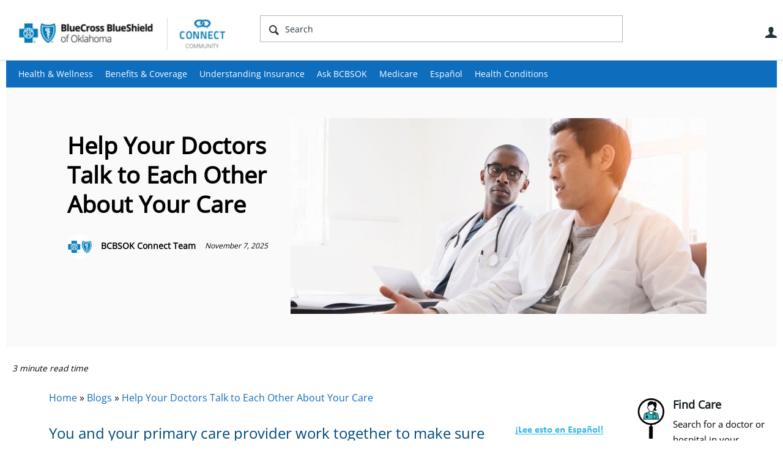

--- FILE ---
content_type: text/html; charset=utf-8
request_url: https://connect.bcbsok.com/health-and-wellness/b/weblog/posts/bh-doctors-talking
body_size: 19865
content:
<!DOCTYPE html>
<html lang="en" class="direction-ltr" style="direction:ltr;" prefix="og: https://ogp.me/ns# article: https://ogp.me/ns/article#"><head><link rel="stylesheet" href="https://connect.bcbsok.com/cfs-filesystemfile/__key/system/h-0000000003feb43a-https-connectbcbsokcom-443-css/platform.less?_=638605676324445454" type="text/css" media="screen" /><script type ="text/javascript" src="https://connect.bcbsok.com/cfs-filesystemfile/__key/system/js/jquery.min.js?_=638605633308129175"></script><script type ="text/javascript" src="https://connect.bcbsok.com/cfs-filesystemfile/__key/system/js/telligent.glow.min.js?_=638605633308569152"></script><script type="text/javascript" src="https://connect.bcbsok.com/cfs-filesystemfile/__key/system/js/telligent.evolution.min.js?_=638605633308449149"></script><script type="text/javascript">
// <![CDATA[
try { jQuery.telligent.evolution.site.configure({baseUrl:'https://connect.bcbsok.com/',cookieSameSiteSetting:'Lax',loginReturnUrl:'/health-and-wellness/b/weblog/posts/bh-doctors-talking',isLogout:false,enableGlobalForm:false,scheduledFileStatusUrl:'https://connect.bcbsok.com/callback.ashx?__type=Telligent.Evolution.Platform.Scripting.Plugins.ScheduledFileSupportPlugin%2C%20Telligent.Evolution.Platform',badgeablePanelCountUrl:'https://connect.bcbsok.com/callback.ashx?__type=Telligent.Evolution.CoreServices.Administration.Plugins.BadgeablePanelsServicePlugin%2C%20Telligent.Evolution.Platform',contentPeekUrl:'https://connect.bcbsok.com/callback.ashx?__type=Telligent.Evolution.CoreServices.Peek.Implementations.ContentPeekSupportPlugin%2C%20Telligent.Evolution.Platform',contextQueryString:'_pcurl=~%2Fhealth-and-wellness%2Fb%2Fweblog%2Fposts%2Fbh-doctors-talking',editorConfigVersionKey:'AAAAAAQaEbo%3D-AAAAAAP9zJs%3D-637769228520000000-AAAAAAQEB6A%3D',maxMediaWidth:0,mediaMaxHeight:0,defaultMediaWidth:320,defaultMediaHeight:240,directUploadContext:'557b2715-ef2e-4396-8ed8-887358dd1bdd',directUploadUrl:'https://connect.bcbsok.com/api.ashx/v2/cfs/temporary.json?UploadContextId=557b2715-ef2e-4396-8ed8-887358dd1bdd',alphaBlendUrl:'https://connect.bcbsok.com/cfs-filesystemfile/__key/system/images/alpha_5F00_blend.png?_=638605633294279185',blankUrl:'https://connect.bcbsok.com/cfs-filesystemfile/__key/system/images/blank.gif?_=638605633297149267',collapsedUrl:'https://connect.bcbsok.com/cfs-filesystemfile/__key/system/images/collapsed.gif?_=638605633298839182',hueBlendUrl:'https://connect.bcbsok.com/cfs-filesystemfile/__key/system/images/hue_5F00_blend.png?_=638605633301909184',blendUrl:'https://connect.bcbsok.com/cfs-filesystemfile/__key/system/images/blend.png?_=638605633297209199',ddlButtonUrl:'https://connect.bcbsok.com/cfs-filesystemfile/__key/system/images/ddl_5F00_button.gif?_=638605633299449297',expandedUrl:'https://connect.bcbsok.com/cfs-filesystemfile/__key/system/images/expanded.gif?_=638605633301069176',transparentUrl:'https://connect.bcbsok.com/cfs-filesystemfile/__key/system/images/transparent.png?_=638605633307219176',datePattern:{
	pattern: '<January,February,March,April,May,June,July,August,September,October,November,December> <1-31>, <0001-9999>',
    yearIndex: 2,
    monthIndex: 0,
    dayIndex: 1,
    hourIndex: -1,
    minuteIndex: -1,
    amPmIndex: -1,
    parseDateOnLoad: true
},timePattern:{
	pattern: '<1-12>:<00-59> <AM,PM>',
    yearIndex: -1,
    monthIndex: -1,
    dayIndex: -1,
    hourIndex: 0,
    minuteIndex: 1,
    amPmIndex: 2,
    parseDateOnLoad: true
},dateTimePattern:{
	pattern: '<January,February,March,April,May,June,July,August,September,October,November,December> <1-31>, <0001-9999> <1-12>:<00-59> <AM,PM>',
    yearIndex: 2,
    monthIndex: 0,
    dayIndex: 1,
    hourIndex: 3,
    minuteIndex: 4,
    amPmIndex: 5,
    parseDateOnLoad: true
},monthNames:['Jan','Feb','Mar','Apr','May','Jun','Jul','Aug','Sep','Oct','Nov','Dec'],dayNames:['Sun','Mon','Tue','Wed','Thu','Fri','Sat'],authorizationCookieName:'.te.csrf',accessingUserId:2101,accessingUserIsSystemAccount:true,accessingUserTemporary:false,accessingUserIsAuthenticated:false,restUiContext:"p\u0026post\u0026a3b17ab0af5f11dda3501fcf55d89593\u00262b3695e3dfd748f19973a404e5ce7399\u00260",versionKey:'638478339320000000',directionality:'ltr',editorLanguage:'en-US',autoLinkPattern:/((?:http|ftp|https):\/\/)([\w\-]{1,63}(?:\.[\w\-]{1,63}){0,127}(?:\([\w\-\.,@?!^=%&:/~\+#]{0,2046}\)|[\w\-\.,@?!^=%&:/~\+#]{0,2047}[\w\-@?^=%&:/~\+#]){0,2048})/i,defaultErrorMessage:'An error occurred.  Please try again or contact your administrator.',quoteText:'Quote',dateMinuteInFutureFormat:'in a few seconds',dateMinutesInFutureFormat:'in {0} minutes',dateHourInFutureFormat:'in over an hour',dateHoursInFutureFormat:'in {0} hours',dateDayInFutureFormat:'in {0} day',dateDaysInFutureFormat:'in {0} days',dateMonthInFutureFormat:'in {0} month',dateMonthsInFutureFormat:'in {0} months',dateYearInFutureFormat:'in over {0} year',dateYearsInFutureFormat:'in over {0} years',dateNowAgoFormat:'now',dateMinuteAgoFormat:'a few seconds ago',dateMinutesAgoFormat:'{0} minutes ago',dateHourAgoFormat:'{0} hour ago',dateHoursAgoFormat:'{0} hours ago',dateDayAgoFormat:'{0} day ago',dateDaysAgoFormat:'{0} days ago',dateMonthAgoFormat:'{0} month ago',dateMonthsAgoFormat:'{0} months ago',dateYearAgoFormat:'over {0} year ago',dateYearsAgoFormat:'over {0} years ago',previewZoomIn:'Zoom in',previewZoomOut:'Zoom out',previewClose:'Close',collapseExpandedItem:'Collapse',beforeUnloadMessageTip:'Progress will cancel if you leave.',pendingTip:'Progress will begin soon…',beforeUnloadMessageLabel:'Please wait…',clearText:'Clear',okText:'OK'});
jQuery.extend($.fn.evolutionUserFileTextBox.defaults,{removeText:'Remove',selectText:'Select/Upload...',noFileText:'No File Selected'});
jQuery.telligent.evolution.validation.registerExtensions({password:'Password contains invalid chars ...',passwordRegex:'^.*$',email:'Your email address is invalid.',emailRegex:'^[!$\u0026*\\-=^`|~#%\u0027\\.\"+/?_{}\\\\a-zA-Z0-9 ]+@[\\-\\.a-zA-Z0-9]+(?:\\.[a-zA-Z0-9]+)+$',username:'Your sign in name does not meet the requirements for this site.',usernameRegex:'^[a-zA-Z0-9_\\- @\\.\\\\]+$',emails:'One or more emails is invalid',url:'URL not in correct format',urlRegex:'^(?:(?:http|https|mailto|ftp|mms):|/|#|~/|data:image/(?:png|gif|jpe?g);base64,)',required:'This field is required.',date:'Please enter a valid date.',dateISO:'Please enter a valid date (ISO).',number:'Please enter a valid number.',digits:'Please enter only digits.',equalTo:'Please enter the same value again.',pattern:'Please enter valid value.',emailexists:'This email address is already in use.',groupnameexists:'This name is already in use.',mailinglistnameexists:'This name is already in use.',usernameexists:'This name is already in use.',wikipageexists:'This name is already in use.',maxlength:'Please enter no more than {0} characters.',minlength:'Please enter at least {0} characters.',rangelength:'Please enter a value between {0} and {1} characters long.',range:'Please enter a value between {0} and {1}.',max:'Please enter a value less than or equal to {0}.',min:'Please enter a value greater than or equal to {0}.',step:'Please enter a value that is a multiple of {0}.'});
jQuery.extend(jQuery.fn.evolutionLike.defaults,{likeText:'Like',unlikeText:'Unlike',modalTitleText:'People who like this',modalShowMoreText:'Show More',whoLikesOtherText:'\u003ca href=\"{user_profile_url}\" class=\"internal-link view-user-profile\"\u003e{user_display_name}\u003c/a\u003e likes this',whoLikesOtherTwoText:'\u003ca href=\"{user_profile_url}\" class=\"internal-link view-user-profile\"\u003e{user_display_name}\u003c/a\u003e and \u003cspan class=\"who-likes\"\u003e1 other\u003c/span\u003e like this',whoLikesOtherMultipleText:'\u003ca href=\"{user_profile_url}\" class=\"internal-link view-user-profile\"\u003e{user_display_name}\u003c/a\u003e and \u003cspan class=\"who-likes\"\u003e{count} others\u003c/span\u003e like this',whoLikesAccessingText:'You like this',whoLikesAccessingTwoText:'You and \u003cspan class=\"who-likes\"\u003e1 other\u003c/span\u003e like this',whoLikesAccessingMultipleText:'You and \u003cspan class=\"who-likes\"\u003e{count} others\u003c/span\u003e like this'});
jQuery.extend(jQuery.fn.evolutionInlineTagEditor.defaults,{editButtonText:'Edit tags',selectTagsText:'Select tags',saveTagsText:'Save',cancelText:'Cancel'});
jQuery.extend(jQuery.fn.evolutionStarRating.defaults,{titles:['Terrible','Poor','Fair','Average','Good','Excellent'],ratingMessageFormat:'Average rating: {rating} out of {max_rating} with {count} ratings.'});
jQuery.extend(jQuery.fn.evolutionModerate.defaults,{moderateLinkText:'moderate',reportLinkText:'Report as abusive',reportedLinkText:'Reported as abusive',reportedNotificationMessageText:'{NAME}\u0027s post has been reported. \u003cstrong\u003eThank you for your feedback.\u003c/strong\u003e'});
jQuery.extend(jQuery.fn.evolutionBookmark.defaults,{deleteBookmarkText:'Unbookmark {content_type_name}',addBookmarkText:'Bookmark this {content_type_name}',processingText:'...'});
jQuery.extend($.fn.evolutionCodeEditor.defaults,{editorUrl:'/cfs-file/__key/system/ace/ace.js'});
jQuery.extend(jQuery.telligent.evolution.ui.components.forumvotes.defaults,{modalTitleTextThread:'People who had this question',modalTitleTextReply:'People helped by this answer',noVotesText:'No Votes',modalShowMoreText:'More'});
jQuery.extend(jQuery.telligent.evolution.ui.components.forumqualityvotes.defaults,{modalTitleText:'People who voted on this thread',tipTextThread:'View Voters',noVotesText:'No Votes',upVoteText:'Vote Up',downVoteText:'Vote Down',logintext:'Login to vote on this thread',modalShowMoreText:'More'});
jQuery.extend(jQuery.fn.evolutionFeature.defaults,{editFeatureText:'Edit Feature',addFeatureText:'Feature ',processingText:'...'});
jQuery.extend(jQuery.fn.evolutionPager.defaults,{previousLabel:'Go to previous page',nextLabel:'Go to next page',firstLabel:'Go to first page',lastLabel:'Go to last page',individualPageLabel:'Go to page {0}'});
jQuery.telligent.evolution.systemNotifications.configure({explicitPanelUrl:'#_cptype=panel\u0026_cpcontexttype=Explicit\u0026_cppanelid=994a7020-02f3-4fc2-ba7d-be3f0febf9f9\u0026viewnotification=1',notificationText:'System Notification',reviewText:'Click to review and resolve.',andMoreText:' (plus {0} more)'});
} catch(e) { };
// ]]>
</script><meta property="og:image" content="~/cfs-file/__key/pluginfiles/BCBS-OpenGraph-OpenGraphPlugin-defaultImage/connect_5F00_logo.png" /><script type="text/javascript">jQuery(function($) {
	$.telligent.evolution.messaging.subscribe('userActionFollowToggle', function(data) {
		var e = $(data.target);
		var userId = e.data('userid'), accessingUserId = e.data('accessinguserid'), v = e.data('follow');
		e.html('...');
		if (v) {
			$.telligent.evolution.post({
				url: $.telligent.evolution.site.getBaseUrl() + 'api.ashx/v2/users/{FollowerId}/following.json',
				data: { FollowerId: accessingUserId, FollowingId: userId },
				dataType: 'json',
				success: function(response) { e.html('Unfollow').data('follow', false); },
				error: function(response) {  e.html('Follow').data('follow', true); }
			});
		} else {
			$.telligent.evolution.del({
				url: $.telligent.evolution.site.getBaseUrl() + 'api.ashx/v2/users/{FollowerId}/following/{FollowingId}.json',
				data: { FollowerId: accessingUserId, FollowingId: userId },
				dataType: 'json',
				success: function(response) { e.html('Follow').data('follow', true); },
				error: function(response) {  e.html('Unfollow').data('follow', false); }
			});
		}
	});
});</script><script type="text/javascript">jQuery(function($) {
	$.telligent.evolution.messaging.subscribe('userActionFriendshipToggle', function(data) {
		var e = $(data.target);
		var userId = e.data('userid'), accessingUserId = e.data('accessinguserid'), v = parseInt(e.data('friendship'));
		var t = e.html();
		e.html('...');
		if (v == 0) {
				e.html(t);
				$.glowModal('/user/requestfriend?UserId=' + userId + '', {width:670,height:390});
		} else if (v == 3) {
				$.telligent.evolution.post({
					url: $.telligent.evolution.site.getBaseUrl() + 'api.ashx/v2/users/{RequestorId}/friends.json',
					data: { RequestorId: accessingUserId, RequesteeId: userId, RequestMessage: ' '},
					dataType: 'json',
					success: function(response) { window.location = window.location; },
					error: function(response) {  e.html(t); }
				});
		} else if (v == 1 || v == 2 || v == 4) {
			if (v == 4 || (v == 1 && window.confirm('Are you sure you want to cancel this friendship request?')) || (v == 2 && window.confirm('Are you sure you want to unfriend this person?'))) {
				$.telligent.evolution.del({
					url: $.telligent.evolution.site.getBaseUrl() + 'api.ashx/v2/users/{RequestorId}/friends/{RequesteeId}.json',
					data: { RequestorId: accessingUserId, RequesteeId: userId },
					dataType: 'json',
					success: function(response) { window.location = window.location; },
					error: function(response) {  e.html(t); }
				});
			} else { e.html(t); }
		}
	});
});</script><script type="text/javascript">
(function($){
$.extend($.fn.evolutionUpDownVoting.defaults,{voteDownMessage:'Vote against this idea',voteUpMessage:'Vote for this idea',loginMessage:'Sign in to vote on ideas',noPermissionMessage:'You do not have permission to vote for this idea',notGroupMemberMessage:'Join this group to vote on this idea',deleteMessage:'Remove your vote for this idea',readOnlyMessage: 'Voting on this idea has been disabled',switchToDownVoteMessage: 'Vote against this idea instead of for it',switchToUpVoteMessage: 'Vote for this idea instead of against it',voteDownAgainMessage:'Vote against this idea again',voteUpAgainMessage:'Vote for this idea again',removeDownVoteMesage:'Remove a vote against this idea',removeUpVoteMessage:'Remove a vote for this idea',viewVotesMessage:'View votes' });}(jQuery));
</script>
<script type="text/javascript">(function($){ $.telligent.evolution.media.defaults.endpoint = 'https://connect.bcbsok.com/callback.ashx?__type=Telligent.Evolution.Api.Plugins.Endpoints.FileViewerEndpoint%2C%20Telligent.Evolution.Platform'; }(jQuery));</script><script type="text/javascript">(function($){ $.telligent.evolution.preview.defaults.endpoint = 'https://connect.bcbsok.com/callback.ashx?__type=Telligent.Evolution.Api.Plugins.Endpoints.WebPreviewEndpoint%2C%20Telligent.Evolution.Platform'; }(jQuery));</script><script type="text/javascript">(function($){ $.fn.evolutionComposer.plugins.mentions.defaults.mentionablesEndpoint = 'https://connect.bcbsok.com/callback.ashx?__type=Telligent.Evolution.Api.Plugins.Endpoints.MentionablesEndpoint%2C%20Telligent.Evolution.Platform'; }(jQuery));</script><script type="text/javascript">(function($){ $.telligent.evolution.language.defaults.dateEndpoint = 'https://connect.bcbsok.com/callback.ashx?__type=Telligent.Evolution.Api.Plugins.Endpoints.DateFormattingEndpoint%2C%20Telligent.Evolution.Platform'; }(jQuery));</script><script type="text/javascript">(function($){ $.fn.evolutionUserFileTextBox.defaults.endpoint = 'https://connect.bcbsok.com/callback.ashx?__type=Telligent.Evolution.Api.Plugins.Endpoints.UserFileTextBoxEndpoint%2C%20Telligent.Evolution.Platform'; }(jQuery));</script><script type="text/javascript">
if (window === window.top) {
	jQuery(function(j){
		var redirected = false;
		var ensureLoggedIn = function(){
			if (!redirected) {
				var hashData = jQuery.telligent.evolution.url.hashData();
				if (hashData._cptype){
					redirected = true;
					window.location = jQuery.telligent.evolution.url.modify({
						url:'/login?ReturnUrl=%2Fhealth-and-wellness%2Fb%2Fweblog%2Fposts%2Fbh-doctors-talking',
						query: {
							ReturnUrl:window.location+''
						},
						hash: ''
					});
				}
			}
		};
		jQuery(window).on('hashchange', function(){
			ensureLoggedIn();
		});
		ensureLoggedIn()
	});
}
</script><title>Help Your Doctors Talk to Each Other About Your Care - Connect Community - BCBSOK</title>
<meta key="og:site_name" content="Connect Community - BCBSOK" />
<meta name="GENERATOR" content="Telligent Community 12" />
<meta name="keywords" content="coordinating mental health care, primary care provider, pcp, doctors share care, working with more than one doctor, coordinate behavioral health care, coordinate health care details" />
<meta name="description" content="You and your primary care provider work together to make sure you are in the best health possible. It&rsquo;s a two-way street. Your doctor uses training and know-how to guide you. But to give you the best guidance, your doctor needs you to share all..." />
<meta property="og:type" content="article" />
<meta property="og:image" content="https://connect.bcbsok.com/cfs-file/__key/communityserver-blogs-components-weblogfiles/00-00-00-00-02/doctors_2D00_talk_2D00_about_2D00_your_2D00_care.jpg" />
<meta property="og:url" content="https://connect.bcbsok.com/health-and-wellness/b/weblog/posts/bh-doctors-talking" />
<meta property="og:description" content="&lt;a title=&quot;Lee esto en Espa&ntilde;ol&quot; href=&quot;/espanol/b/tusalud/posts/tus-medicos-necesitan-hablar-sobre-tu-atencion-medica&quot;&gt;&lt;/a&gt;You and your primary care provider work together to make sure you are in the best health possible. It&rsquo;s a two-way street. Your doctor uses training and know-how to guide you. But to give you the best guidance, your doctor needs you to share all..." />
<meta property="og:title" content="Help Your Doctors Talk to Each Other About Your Care | Blue Cross Blue Shield of Oklahoma" /><link type="text/css" rel="stylesheet" href="https://connect.bcbsok.com/cfs-filesystemfile/__key/uifiles/h-0000000003feb439-3fc3f82483d14ec485ef92e206116d49-s-00000000000000000000000000000000-0-theme_5F00_000-theme-f-1-638926837582600000-https-connectbcbsokcom-443/screen.less?_=638926838108758103" /><link type="text/css" rel="stylesheet" href="https://connect.bcbsok.com/cfs-filesystemfile/__key/uifiles/h-0000000003feb439-3fc3f82483d14ec485ef92e206116d49-s-00000000000000000000000000000000-0-theme_5F00_000-theme-f-1-638926837582600000-https-connectbcbsokcom-443/print.css?_=638926838160598058" media="print" /><link type="text/css" rel="stylesheet" href="https://connect.bcbsok.com/cfs-filesystemfile/__key/uifiles/h-0000000003feb439-3fc3f82483d14ec485ef92e206116d49-s-00000000000000000000000000000000-0-theme_5F00_000-theme-f-1-638926837582600000-https-connectbcbsokcom-443/handheld.less?_=638926838015368109" media="only screen and (max-width: 670px)" /><link type="text/css" rel="stylesheet" href="https://connect.bcbsok.com/cfs-filesystemfile/__key/uifiles/h-0000000003feb439-3fc3f82483d14ec485ef92e206116d49-s-00000000000000000000000000000000-0-theme_5F00_000-theme-f-1-638926837582600000-https-connectbcbsokcom-443/tablet.less?_=638926838170758094" media="only screen and (min-device-width: 671px) and (max-device-width: 1024px) and (orientation: landscape), only screen and (min-device-width: 671px) and (max-device-width: 1024px) and (orientation: portrait)" /><meta name="viewport" content="width=device-width, user-scalable=yes, initial-scale=1, maximum-scale=2" />

	<link rel="icon" type="image/png" href="https://connect.bcbsok.com/cfs-file/__key/themefiles/tc-s-3fc3f82483d14ec485ef92e206116d49-00000000000000000000000000000000-favicon/bcbsok_5F00_connect_5F00_76x76.png">
	<link rel="apple-touch-icon" href="https://connect.bcbsok.com/cfs-file/__key/themefiles/tc-s-3fc3f82483d14ec485ef92e206116d49-00000000000000000000000000000000-favicon/bcbsok_5F00_connect_5F00_76x76.png">
<link type="text/css" rel="stylesheet" href="https://connect.bcbsok.com/cfs-filesystemfile/__key/uifiles/h-0000000003feb439-3fc3f82483d14ec485ef92e206116d49-s-00000000000000000000000000000000-0-theme_5F00_000-theme-f-1-638926837582600000-https-connectbcbsokcom-443/cssoverrides.css?_=638926838052608091" /><link type="text/css" rel="stylesheet" href="https://connect.bcbsok.com/cfs-filesystemfile/__key/uifiles/h-0000000003feb439-3fc3f82483d14ec485ef92e206116d49-s-00000000000000000000000000000000-0-theme_5F00_000-theme-f-1-638926837582600000-https-connectbcbsokcom-443/analyticswidget.css?_=638926838076938116" /><link type="text/css" rel="stylesheet" href="https://connect.bcbsok.com/cfs-filesystemfile/__key/uifiles/h-0000000003feb439-3fc3f82483d14ec485ef92e206116d49-s-00000000000000000000000000000000-0-theme_5F00_000-theme-f-1-638926837582600000-https-connectbcbsokcom-443/recipe.css?_=638926838046878102" /><link type="text/css" rel="stylesheet" href="https://connect.bcbsok.com/cfs-filesystemfile/__key/uifiles/h-0000000003feb439-3fc3f82483d14ec485ef92e206116d49-s-00000000000000000000000000000000-0-theme_5F00_000-theme-f-1-638926837582600000-https-connectbcbsokcom-443/bcbs_5F00_handheld.css?_=638926838042328111" /><link type="text/css" rel="stylesheet" href="https://connect.bcbsok.com/cfs-filesystemfile/__key/uifiles/h-0000000003feb439-3fc3f82483d14ec485ef92e206116d49-s-00000000000000000000000000000000-0-theme_5F00_000-theme-f-1-638926837582600000-https-connectbcbsokcom-443/ideas_2D00_handheld.css?_=638926838082068095" /><link type="text/css" rel="stylesheet" href="https://connect.bcbsok.com/cfs-filesystemfile/__key/uifiles/h-0000000003feb439-3fc3f82483d14ec485ef92e206116d49-s-00000000000000000000000000000000-0-theme_5F00_000-theme-f-1-638926837582600000-https-connectbcbsokcom-443/ideas.css?_=638926838057588104" /><link type="text/css" rel="stylesheet" href="https://connect.bcbsok.com/cfs-filesystemfile/__key/uifiles/h-0000000003feb439-3fc3f82483d14ec485ef92e206116d49-s-00000000000000000000000000000000-0-theme_5F00_000-theme-f-1-638926837582600000-https-connectbcbsokcom-443/bcbstx_5F00_connect_5F00_2017.css?_=638926837992148114" /><link type="text/css" rel="stylesheet" href="https://connect.bcbsok.com/cfs-filesystemfile/__key/uifiles/h-0000000003feb439-3fc3f82483d14ec485ef92e206116d49-s-00000000000000000000000000000000-0-theme_5F00_000-theme-f-1-638926837582600000-https-connectbcbsokcom-443/bcbs11.less?_=638926838067248100" /><link type="text/css" rel="stylesheet" href="https://connect.bcbsok.com/cfs-filesystemfile/__key/uifiles/h-0000000003feb439-3fc3f82483d14ec485ef92e206116d49-s-00000000000000000000000000000000-0-theme_5F00_000-theme-f-1-638926837582600000-https-connectbcbsokcom-443/2019_5F00_bcbs.css?_=638926838037598136" />
<script type="text/javascript" src="https://connect.bcbsok.com/cfs-filesystemfile/__key/themefiles/f-s-3fc3f82483d14ec485ef92e206116d49-jsfiles/theme.js?_=638926837608488274"></script>
<script type="text/javascript">
jQuery(function(j){
	j.telligent.evolution.theme.social.register({
		dockedSidebars:  true ,
		adaptiveHeaders:  true ,
		adaptiveHeadersMinWidth: 670
	})
});
</script><script type="text/javascript" src="https://connect.bcbsok.com/cfs-filesystemfile/__key/themefiles/f-s-3fc3f82483d14ec485ef92e206116d49-jsfiles/analytics.js?_=638926837608698287"></script>
<script type="text/javascript" src="https://ws.sharethis.com/button/buttons.js"></script>
<script type="text/javascript">stLight.options({publisher: "a59a0a84-cb5c-42cf-b8f0-abf425533cda", doNotHash: false, doNotCopy: false, hashAddressBar: false});</script>
<script src="//nexus.ensighten.com/hcsc/Bootstrap.js" type="text/javascript"></script>
<script src="//assets.adobedtm.com/launch-ENc25945a77fef4a0e9a68ba738fe000a7.min.js" async></script>
<script async src="https://siteimproveanalytics.com/js/siteanalyze_6282382.js"></script>
<meta name="google-site-verification" content="20mQ0uY6BGZbsKyFegF5Y-nBmsL7j08r_Ujci5svvDs" />
<meta name="google-site-verification" content="JXy6D981x7aengHT5d0vvGQs32zbc6yrDqd3VxuATIk" />
<meta name="google-site-verification" content="_HgdxagK01SEgbVGG7jZrpMp_W9W7rAQeyEpDTuTZ_s" />
<meta name="google-site-verification" content="LGxlXYGfOtgZQIn-FrL4qTamiHm2KwxMSiUk46clo0s" />  
<meta name="facebook-domain-verification" content="roz4xw4dheff745nxjdku0d3pvluxk" />
<!-- Facebook Pixel Code -->
<script>
!function(f,b,e,v,n,t,s)
{if(f.fbq)return;n=f.fbq=function(){n.callMethod?
n.callMethod.apply(n,arguments):n.queue.push(arguments)};
if(!f._fbq)f._fbq=n;n.push=n;n.loaded=!0;n.version='2.0';
n.queue=[];t=b.createElement(e);t.async=!0;
t.src=v;s=b.getElementsByTagName(e)[0];
s.parentNode.insertBefore(t,s)}(window,document,'script',
'https://connect.facebook.net/en_US/fbevents.js');
fbq('init', '152762562048811'); 
fbq('track', 'PageView');
</script>
<noscript>
<img height="1" width="1" 
src="https://www.facebook.com/tr?id=152762562048811&ev=PageView
&noscript=1"/>
</noscript>
<!-- End Facebook Pixel Code -->
<!-- Facebook Pixel Code -->
<script>
!function(f,b,e,v,n,t,s)
{if(f.fbq)return;n=f.fbq=function(){n.callMethod?
n.callMethod.apply(n,arguments):n.queue.push(arguments)};
if(!f._fbq)f._fbq=n;n.push=n;n.loaded=!0;n.version='2.0';
n.queue=[];t=b.createElement(e);t.async=!0;
t.src=v;s=b.getElementsByTagName(e)[0];
s.parentNode.insertBefore(t,s)}(window,document,'script',
'https://connect.facebook.net/en_US/fbevents.js');
fbq('init', '141952486481812'); 
fbq('track', 'PageView');
</script>
<noscript>
<img height="1" width="1" 
src="https://www.facebook.com/tr?id=141952486481812&ev=PageView
&noscript=1"/>
</noscript>
<!-- End Facebook Pixel Code --><link rel="stylesheet" href="https://connect.bcbsok.com/cfs-filesystemfile/__key/uifiles/h-0000000003feb439-3fc3f82483d14ec485ef92e206116d49-b-2b3695e3dfd748f19973a404e5ce7399-0-header_5F00_0010-44-f-3-638605669923730000-https-connectbcbsokcom-443/style.less?_=638605676479825097"  />
<link rel="stylesheet" href="https://connect.bcbsok.com/cfs-filesystemfile/__key/uifiles/h-0000000003feb439-3fc3f82483d14ec485ef92e206116d49-b-2b3695e3dfd748f19973a404e5ce7399-0-header_5F00_0010-87-f-3-638605669923730000-https-connectbcbsokcom-443/style.less?_=638605676479495096"  />
<link rel="stylesheet" href="https://connect.bcbsok.com/utility/scripted-file.ashx?_fid=87&_wid=header-87&_ct=header_0010&_ctt=a3b17ab0af5f11dda3501fcf55d89593&_ctc=2b3695e3dfd748f19973a404e5ce7399&_ctn=3fc3f82483d14ec485ef92e206116d49&_ctd=0&_ep=0&_rt=Web&_cft=Other&_cf=style.vm&_pcurl=~%2Fhealth-and-wellness%2Fb%2Fweblog%2Fposts%2Fbh-doctors-talking"  />
<link rel="stylesheet" href="https://connect.bcbsok.com/cfs-filesystemfile/__key/uifiles/h-0000000003feb439-3fc3f82483d14ec485ef92e206116d49-b-2b3695e3dfd748f19973a404e5ce7399-0-ppost_5F00_0000-5243-f-3-639014155879870000-https-connectbcbsokcom-443/style.less?_=639014155916818771"  />
<link rel="stylesheet" href="https://connect.bcbsok.com/cfs-filesystemfile/__key/uifiles/h-0000000003feb439-3fc3f82483d14ec485ef92e206116d49-b-2b3695e3dfd748f19973a404e5ce7399-0-ppost_5F00_0000-4990-f-3-639014155879870000-https-connectbcbsokcom-443/style.less?_=639014155918608727"  />
<link rel="stylesheet" href="https://connect.bcbsok.com/cfs-filesystemfile/__key/uifiles/h-0000000003feb439-3fc3f82483d14ec485ef92e206116d49-b-2b3695e3dfd748f19973a404e5ce7399-0-ppost_5F00_0000-4989-f-3-639014155879870000-https-connectbcbsokcom-443/style.less?_=639014155915878698"  />
<link rel="stylesheet" href="https://connect.bcbsok.com/cfs-filesystemfile/__key/uifiles/h-0000000003feb439-3fc3f82483d14ec485ef92e206116d49-b-2b3695e3dfd748f19973a404e5ce7399-0-ppost_5F00_0000-4988-f-3-639014155879870000-https-connectbcbsokcom-443/style.less?_=639014155917668726"  />
<link rel="stylesheet" href="https://connect.bcbsok.com/cfs-filesystemfile/__key/uifiles/h-0000000003feb439-3fc3f82483d14ec485ef92e206116d49-b-2b3695e3dfd748f19973a404e5ce7399-0-footer_5F00_0010-79-f-3-638605669923730000-https-connectbcbsokcom-443/style.less?_=638605676480895103"  /><link rel="pingback" href="https://connect.bcbsok.com/health-and-wellness/b/weblog/pingback" /><link rel="alternate" type="application/rss+xml" title="Blogs (RSS 2.0)" href="https://connect.bcbsok.com/health-and-wellness/b/weblog/rss"  /><link rel="alternate" type="application/atom+xml" title="Blogs  (Atom 1.0)" href="https://connect.bcbsok.com/health-and-wellness/b/weblog/atom"  /><link rel="alternate" type="application/rss+xml" title="Blogs - All Comments (RSS 2.0)" href="https://connect.bcbsok.com/health-and-wellness/b/weblog/rsscomments"  /><link rel="alternate" type="application/rss+xml" title="Blogs - Comments for this post (RSS 2.0)" href="https://connect.bcbsok.com/health-and-wellness/b/weblog/rsscomments?WeblogPostID=1337"  /><link rel="EditURI" type="application/rsd+xml" title="RSD" href="https://connect.bcbsok.com/health-and-wellness/b/weblog/rsd" /><link rel="wlwmanifest" type="application/wlwmanifest+xml" title="WLWManifest" href="https://connect.bcbsok.com/health-and-wellness/b/weblog/wlwmanifest" /></head><body spellcheck="true">


<div class="single-column header-fragments evolution-reflow-container" data-related="_h_page" id="_h_singlecolumn" style = "display:none"></div><div class="header-fragments evolution-reflow-container" data-related="_h_singlecolumn" id="_h_page"  data-reflow-width="570"><div class="layout">
<div class="layout-header"></div>
<div class="layout-content header-top-content" id="_h_layout"><div class="layout-region header" id="_h_header">
<div class="layout-region-inner header"><div class="content-fragment site-banner no-wrapper responsive-1 	all
" id="header-44" data-reflow="_h_header,_h_singlecolumn,1,0,0">
<div class="content-fragment-content">







	


	
<style>
.header-fragments .layout .header-top-content .layout-region.header {
	background-color: #FAFAFA;
}

.banner.site fieldset ul.field-list li.field-item .field-item-input input {
	background-color: #FFFFFF;
}


.header-fragments .header-top-content .layout-region.header .banner.site .navigation-list ul a,
.header-fragments .header-top-content .layout-region.header .banner.site .navigation-list ul a.active,
.header-fragments .header-top-content .layout-region.header .banner.site fieldset ul li .field-item-input input,
.header-fragments .header-top-content .layout-region.header .banner.site fieldset ul li .field-item-input input.active,
.header-fragments .header-top-content .layout-region.header .banner.site fieldset ul.field-list li.field-item .field-item-input:after,
.header-fragments .header-top-content .layout-region.header .banner.site fieldset ul.field-list li.field-item .field-item-input input.active,
.header-fragments .header-top-content .layout-region.header .content-fragment.navigation-custom .navigation-list[data-direction='horizontal'] a {
	color: #263238;
}
.header-fragments .header-top-content .layout-region.header .banner.site fieldset ul.field-list li.field-item .field-item-input input::placeholder {
	color: #263238;
}
.header-fragments .header-top-content .layout-region.header .banner.site fieldset ul.field-list li.field-item .field-item-input input:-ms-input-placeholder {
	color: #263238;
}
.header-fragments .header-top-content .layout-region.header .banner.site fieldset ul.field-list li.field-item .field-item-input input::-ms-input-placeholder {
	color: #263238;
}

.header-fragments:hover .header-top-content .layout-region.header .banner.site .navigation-list ul a,
.header-fragments:hover .header-top-content .layout-region.header .banner.site .navigation-list ul a.active,
.header-fragments .header-top-content .layout-region.header .banner.site .navigation-list ul a.active,
.header-fragments:hover .header-top-content .layout-region.header .banner.site fieldset ul li .field-item-input input,
.header-fragments:hover .header-top-content .layout-region.header .banner.site fieldset ul li .field-item-input input.active,
.header-fragments:hover .header-top-content .layout-region.header .banner.site fieldset ul.field-list li.field-item .field-item-input:after,
.header-fragments:hover .header-top-content .layout-region.header .banner.site fieldset ul.field-list li.field-item .field-item-input input.active,
.header-fragments .header-top-content .layout-region.header .content-fragment.navigation-custom .navigation-list[data-direction='horizontal'] a.subnav-open,
.header-fragments .header-top-content .layout-region.header .content-fragment.navigation-custom .navigation-list[data-direction='horizontal'] a.links-expanded,
.header-fragments:hover .header-top-content .layout-region.header .content-fragment.navigation-custom .navigation-list[data-direction='horizontal'] a {
	color: #263238;
}
.header-fragments:hover .header-top-content .layout-region.header .banner.site fieldset ul.field-list li.field-item .field-item-input input::placeholder {
	color: #263238;
}
.header-fragments:hover .header-top-content .layout-region.header .banner.site fieldset ul.field-list li.field-item .field-item-input input:-ms-input-placeholder {
	color: #263238;
}
.header-fragments:hover .header-top-content .layout-region.header .banner.site fieldset ul.field-list li.field-item .field-item-input input::-ms-input-placeholder {
	color: #263238;
}
.header-fragments .header-top-content .layout-region.header .content-fragment.navigation-custom .navigation-list[data-direction='horizontal'] a.selected:after {
	background-color: #263238;
}



	.banner.site.with-site-navigation fieldset.search {
		border-left: 1px solid #CFD8DC;
		border-right: 1px solid #CFD8DC;
	}
	.header-fragments .layout .header-top-content .layout-region.header {
		border-bottom: 1px solid #CFD8DC;
	}

.single-column .banner.site {
	background-color: #FAFAFA;
}
.single-column .banner.site > .navigation-list.handheld ul a,
.single-column .banner.site .container.handheld .user-links ul a {
	color: #263238;
}
.single-column .banner.site > .navigation-list.handheld ul a.active,
.single-column .banner.site .container.handheld .user-links ul a.active {
	color: #263238;
}
	.single-column .content-fragment.site-banner  {
		border-bottom: 1px solid #CFD8DC;
	}
</style>

<div class="banner site  all  " id="header-44_banner">
			<div class="avatar">
																		<a href="https://connect.bcbsok.com/" title="Home"  class="ui-tip" >
					<img src="https://connect.bcbsok.com/cfs-filesystemfile/__key/communityserver-components-imagefileviewer/widgetcontainerfiles-3fc3f82483d14ec485ef92e206116d49-s-AAAAAAAAAAAAAAAAAAAAAA-header-header-F0k3TQrsGkuKE_2D00_34gogavA-logo/bcbsok_2D00_connect_2D00_logo_2D00_2023.jpg_2D00_380x88.jpg?_=638660061678299695" border="0px" alt="Connect Community - BCBSOK" />
				</a>
					</div>

					<div class="name hidden">Connect Community - BCBSOK</div>
		
						<form><fieldset class="search" id="header-44_searchFields">
			<ul class="field-list">
				<li class="field-item">
					<span class="field-item-description hidden">
						<label>Search</label>
					</span>
					<span class="field-item-input">
						<input autocomplete="off" type="search" placeholder="Search" aria-label="Search" id="header-44_Search" value=""  />
					</span>
				</li>
			</ul>
		</fieldset></form>
								<div class="navigation-list user-links" id="header-44_bannerLinks">
					<ul>
																																																										<li class="navigation-list-item">
								<a href="/login?ReturnUrl=%2Fhealth-and-wellness%2Fb%2Fweblog%2Fposts%2Fbh-doctors-talking" class="internal-link user with-icon ui-tip" title="Join or sign in">User</a>
							</li>
																																																																						</ul>
				</div>
						<div class="navigation-list handheld">
			<ul>
				<li class="navigation-list-item">
					<a href="#" class="site" id="header-44_handheldSiteLinksLink"  style="visibility: hidden;">Site</a>
				</li>
				<li class="navigation-list-item">
					<a href="#" class="search" id="header-44_handheldSearchFieldsLink">Search</a>
				</li>
				<li class="navigation-list-item">
																		<a href="/login?ReturnUrl=%2Fhealth-and-wellness%2Fb%2Fweblog%2Fposts%2Fbh-doctors-talking" class="user">User</a>
															</li>
			</ul>
		</div>
		<div class="container handheld">
			<fieldset class="search" style="display:none" id="header-44_handheldSearchFields"></fieldset>
			<div class="user-links" style="display:none" id="header-44_handheldBannerLinks"></div>
		</div>
	</div>

</div>
<div class="content-fragment-footer"></div>
</div>
</div>
</div>
<div class="layout-region content" id="_h_content">
<div class="layout-region-inner content"><div class="content-fragment navigation-custom no-wrapper responsive-1 " id="header-87" data-reflow="_h_content,_h_singlecolumn,1,1,1">
<div class="content-fragment-content">




	


			<div class="ui-links navigation-list links"
			id="header-87_container"
			data-minlinks="0"
			data-direction="horizontal"
			data-maxlinks="7">
			<ul class="navigation-list">
						<li class="navigation-list-item">
					<a href="https://connect.bcbsok.com/tags/health%2band%2bwellness" >Health & Wellness</a>
																		<ul class="children" style="display:none">
																			<li>
								<a href="https://connect.bcbsok.com/tags/health%2bconditions%2band%2bprevention" >Health Conditions & Prevention</a>
							</li>
																			<li>
								<a href="https://connect.bcbsok.com/tags/healthy%2bliving" >Healthy Living </a>
							</li>
																			<li>
								<a href="https://connect.bcbsok.com/tags/healthy%2bmind" >Healthy Mind</a>
							</li>
																			<li>
								<a href="https://connect.bcbsok.com/nutrition/w/recipe-book" >Recipe Book</a>
							</li>
													</ul>
											
				</li>
						<li class="navigation-list-item">
					<a href="https://connect.bcbsok.com/tags/benefits%2band%2bcoverage" >Benefits & Coverage</a>
																		<ul class="children" style="display:none">
																			<li>
								<a href="https://connect.bcbsok.com/tags/employer%2bcoverage" >Employer Coverage</a>
							</li>
																			<li>
								<a href="https://connect.bcbsok.com/tags/individual%2band%2bfamily%2bcoverage" >Individual & Family Coverage</a>
							</li>
																			<li>
								<a href="https://connect.bcbsok.com/tags/health%2binsurance%2btools" >Health Insurance Tools</a>
							</li>
																			<li>
								<a href="https://connect.bcbsok.com/p/health-care-coverage-help" >Health Care Coverage 1-to-1 Videos</a>
							</li>
													</ul>
											
				</li>
						<li class="navigation-list-item">
					<a href="https://connect.bcbsok.com/tags/understanding%2bInsurance" >Understanding Insurance</a>
																		<ul class="children" style="display:none">
																			<li>
								<a href="https://connect.bcbsok.com/tags/Insurance%2bbasics" >Insurance Basics</a>
							</li>
																			<li>
								<a href="https://connect.bcbsok.com/tags/How%2bhealth%2bInsurance%2bworks" >How Health Insurance Works</a>
							</li>
																			<li>
								<a href="https://connect.bcbsok.com/tags/importance%2bof%2bhealth%2bInsurance" >Importance of Health Insurance</a>
							</li>
																			<li>
								<a href="https://connect.bcbsok.com/tags/Getting%2bHealth%2bInsurance" >Getting Health Insurance</a>
							</li>
													</ul>
											
				</li>
						<li class="navigation-list-item">
					<a href="https://connect.bcbsok.com/ask-bcbsok/w/frequently-asked-questions" >Ask BCBSOK</a>
																		<ul class="children" style="display:none">
																			<li>
								<a href="https://connect.bcbsok.com/ask-bcbsok/w/frequently-asked-questions" >FAQs</a>
							</li>
																			<li>
								<a href="https://connect.bcbsok.com/ask-bcbsok/f/questions-and-answers" >Ask a Question</a>
							</li>
																			<li>
								<a href="https://connect.bcbsok.com/p/privatemessageus" >Send Private Message</a>
							</li>
																			<li>
								<a href="https://www.bcbsok.com/" >Visit BCBSOK.com</a>
							</li>
													</ul>
											
				</li>
						<li class="navigation-list-item">
					<a href="https://connect.bcbsok.com/medicare/" >Medicare</a>
																		<ul class="children" style="display:none">
																			<li>
								<a href="https://connect.bcbsok.com/medicare/tags/Medicare+Health+and+Wellness" >Health and Wellness</a>
							</li>
																			<li>
								<a href="https://connect.bcbsok.com/medicare/tags/medicare+benefits+and+coverage" >Benefits and Coverage</a>
							</li>
																			<li>
								<a href="https://connect.bcbsok.com/medicare/tags/understanding+medicare" >Understanding Medicare</a>
							</li>
																			<li>
								<a href="https://connect.bcbsok.com/medicare/b/medicare-espanol" >Medicare en Español</a>
							</li>
																			<li>
								<a href="https://connect.bcbsok.com/medicare/p/medicare-digital-tools" >Using Digital Tools</a>
							</li>
													</ul>
											
				</li>
						<li class="navigation-list-item">
					<a href="https://connect.bcbsok.com/espanol/" >Español</a>
																		<ul class="children" style="display:none">
																			<li>
								<a href="https://connect.bcbsok.com/espanol/b/tusalud" >Tu Salud</a>
							</li>
																			<li>
								<a href="https://connect.bcbsok.com/espanol/b/seguroparati" >Seguro Para Ti</a>
							</li>
																			<li>
								<a href="https://connect.bcbsok.com/espanol/b/tucobertura" >Tu Cobertura</a>
							</li>
													</ul>
											
				</li>
						<li class="navigation-list-item">
					<a href="https://connect.bcbsok.com/tags/health+conditions+and+prevention" >Health Conditions</a>
																		<ul class="children" style="display:none">
																			<li>
								<a href="https://connect.bcbsok.com/asthma" >Asthma</a>
							</li>
																			<li>
								<a href="https://connect.bcbsok.com/behavioral-health" >Behavioral Health</a>
							</li>
																			<li>
								<a href="https://connect.bcbsok.com/breast-cancer" >Breast Cancer</a>
							</li>
																			<li>
								<a href="https://connect.bcbsok.com/colon-health" >Colon Health</a>
							</li>
																			<li>
								<a href="https://connect.bcbsok.com/diabetes" >Diabetes</a>
							</li>
																			<li>
								<a href="https://connect.bcbsok.com/flu" >Flu</a>
							</li>
																			<li>
								<a href="https://connect.bcbsok.com/heart-health" >Heart Health</a>
							</li>
																			<li>
								<a href="https://connect.bcbsok.com/maternal-and-infant-health/" >Maternal and Infant Health</a>
							</li>
													</ul>
											
				</li>
					<li class="navigation-list-item">
					<a href="#" class="prepend-icon down-open-mini" data-more>More</a>
				</li>
				<li class="navigation-list-item">
					<a href="#" data-cancel>Cancel</a>
				</li>
			</ul>
		</div>
		</div>
<div class="content-fragment-footer"></div>
</div>
</div>
</div>
</div>
<div class="layout-footer"></div>
</div><input type="hidden" name="_h_state" id="_h_state" value="" /></div>
<div class="single-column content-fragment-page post evolution-reflow-container" data-related="_p_page" id="_p_singlecolumn" style = "display:none"></div><div class="content-fragment-page post evolution-reflow-container" data-related="_p_singlecolumn" id="_p_page"  data-reflow-width="570"><div class="layout">
<div class="layout-header"></div>
<div class="layout-content header-top-sidebar-left-content-center-sidebar-right" id="_p_layout"><div class="layout-region header" id="_p_header">
<div class="layout-region-inner header"><div id="fragment-4984"></div>
<div class="content-fragment blog-post-poster no-wrapper responsive-1 " id="fragment-4985" data-reflow="_p_header,_p_singlecolumn,1,0,1">
<div class="content-fragment-content">


<style type="text/css" media="all">
    .content-author .avatar img { border-radius: 500px; margin-right: 15px; float: left; }
    .content-author .user-name a { color: #757575; font-weight: 700; float: left; margin-right: 15px; vertical-align: middle; padding-top: 10px; font-size: 14px; }
    .content-date {float: left; font-size: 12px; font-style: italic; color: #a3a3a3; padding-top: 10px; }
    .featuredWrapper.noimage  { padding: 20px 80px; margin-bottom: 0px; }
    .featuredWrapper.noimage .title { margin: 0.5em 0; line-height: 80%; }
    
    .content-fragment.blog-title, .content-fragment.blog-post-byline  { display: none; }
</style>


            <div class="featuredWrapper">
            <div class="featuredContent">
                <h1>Help Your Doctors Talk to Each Other About Your Care</h1>
                
                 <div class="content-author">
            		<div class="avatar">
            			            				<a href="$core_v2_encoding.HtmlAttributeEncode($blogPost.Author.ProfileUrl)">
            					<img src="https://connect.bcbsok.com/cfs-filesystemfile/__key/communityserver-components-imagefileviewer/communityserver-components-avatars-00-00-00-21-16/4TSV0EL6S74N.jpg_2D00_40x40x2.jpg?_=635446579735393780" border="0px" alt="BCBSOK Connect Team" />
            				</a>
            			            		</div>
            		<span class="user-name">
            			            				<a href="/members/bcbsokconnect" class="internal-link view-user-profile">
            					BCBSOK Connect Team
            				</a>
            			            		</span>
            	</div>
            	<div class="content-date">
            		<time datetime="2025-11-07T17:31:00.000Z">November 7, 2025</time>
            	</div>
            </div>
                    	
        	        	        		
        	        	            <img src="https://connect.bcbsok.com/cfs-filesystemfile/__key/communityserver-components-secureimagefileviewer/communityserver-blogs-components-weblogfiles-00-00-00-00-02/doctors_2D00_talk_2D00_about_2D00_your_2D00_care.jpg_2D00_680x320x2.jpg?_=637811699618503606" alt="Help Your Doctors Talk to Each Other About Your Care" />
        </div>
    </div>
<div class="content-fragment-footer"></div>
</div>
<div class="content-fragment blog-post-readtime no-wrapper responsive-1 " id="fragment-5243" data-reflow="_p_header,_p_singlecolumn,1,0,2">
<div class="content-fragment-content">





<div class="content-details">
	<div class="content-readtime">
	    	        <span>3 minute read time</span>
	    	</div>
</div></div>
<div class="content-fragment-footer"></div>
</div>
</div>
</div>
<div class="layout-region left-sidebar" id="_p_left-sidebar">
<div class="layout-region-inner left-sidebar"><div class="content-fragment social-buttons no-wrapper with-spacing responsive-3 " id="fragment-4987" data-reflow="_p_left-sidebar,_p_singlecolumn,3,2,3">
<div class="content-fragment-content">
<style>
    .stButton .facebook { background-image: url("/resized-image/__size/30x30/__key/widgetfiles/8d15240406c2487480fe589ed2a6e813-d/facebook.png"); } 
    .stButton .link { background-image: url("/resized-image/__size/30x30/__key/widgetfiles/8d15240406c2487480fe589ed2a6e813-d/share.png"); } 
    .stButton .instagram { background-image: url("/resized-image/__size/30x30/__key/widgetfiles/8d15240406c2487480fe589ed2a6e813-d/icon_2D00_instagram_2D00_blue.png"); } 
    .stButton .email { background-image: url("/resized-image/__size/30x30/__key/widgetfiles/8d15240406c2487480fe589ed2a6e813-d/email.png"); } 
    
    .stButton .chicklets { height: 30px; width: 30px; background-size: inherit; }
    .social-buttons>span { display: block; text-align: center; padding: 5px 0; }
</style>


<div class="social-buttons">
    <span class="st_link" displayText='' st_url="https://connect.bcbsok.com/health-and-wellness/b/weblog/posts/bh-doctors-talking"><span class="stButton" id="fragment-4987_stLink" onclick="return false;"><span class="chicklets link"><a class="st_link" href="#"  aria-label="Copied Link" onclick="return false;">
    </a></span></span></span>
    <span class="st_facebook" displayText='' st_title="BCBSOK" st_short_url="https://connect.bcbsok.com/health-and-wellness/b/weblog/posts/bh-doctors-talking" st_url="https://connect.bcbsok.com/health-and-wellness/b/weblog/posts/bh-doctors-talking" st_image=""></span>
     <span class="st_instagram" displayText='' st_title="BCBSOK Instagram" st_short_url="https://connect.bcbsok.com/health-and-wellness/b/weblog/posts/bh-doctors-talking" st_url="https://connect.bcbsok.com/health-and-wellness/b/weblog/posts/bh-doctors-talking" st_image=""></span>
</div></div>
<div class="content-fragment-footer"></div>
</div>
</div>
</div>
<div class="layout-region right-sidebar" id="_p_right-sidebar">
<div class="layout-region-inner right-sidebar"><div class="content-fragment call-to-action no-wrapper with-spacing responsive-3 " id="fragment-4990" data-reflow="_p_right-sidebar,_p_singlecolumn,3,5,4">
<div class="content-fragment-content">




    
<div class="cta-wrapper">
    <div class="image" alt=""> <img src="https://connect.bcbsok.com/cfs-file/__key/widgetcontainerfiles/3fc3f82483d14ec485ef92e206116d49-b-45U2K9ff8UiZc6QE5c5zmQ-page-1post-7AOv4Bce90y0MBG7bt9t_5F00_w-image/7.png" alt=""/> </div>
        <div class="heading"><h3 class=""> Find Care </h3> </div>    <div class="content"> <p><span>Search for a doctor or hospital in your network.</span></p><div style="clear:both;"></div> </div>
    <div class="learnMore"><fieldset> <a  class="internal-link " href="https://my.providerfinderonline.com/?ci=OK-UUX&corp_code=OK" title="Find Care" >
        Find Care 
        </a></fieldset>     </div>
</div></div>
<div class="content-fragment-footer"></div>
</div>
<div class="content-fragment raw-content no-wrapper responsive-3 " id="fragment-4989" data-reflow="_p_right-sidebar,_p_singlecolumn,3,5,5">
<div class="content-fragment-content">


	<div id="fragment-4989_content" class=" user-defined-markup" style="">
		<div class="widget_bcbs" syle="margin:15px 0px;">
        <h4 class="widget_bcbs_type">Connect <br>Recipe Hub</h4>
        <p class="widget_bcbs_p-tag" style="line-height:30px !important;">Delicious recipes, nutrition tips and "ask the dietitian."</p>
        <br><br>
        <a class="widget_bcbs_link" href="https://connect.bcbsok.com/nutrition/w/recipe-book" style="color:#fff;">Get Started</a>
</div><div style="clear:both;"></div>
	</div>
</div>
<div class="content-fragment-footer"></div>
</div>
<div class="content-fragment call-to-action no-wrapper with-spacing responsive-3 " id="fragment-4988" data-reflow="_p_right-sidebar,_p_singlecolumn,3,5,6">
<div class="content-fragment-content">




    
<div class="cta-wrapper">
    <div class="image" alt=""> <img src="https://connect.bcbsok.com/cfs-file/__key/widgetcontainerfiles/3fc3f82483d14ec485ef92e206116d49-b-45U2K9ff8UiZc6QE5c5zmQ-page-1post-geiKUkjIpUCn_2D00_t9pNShxpw-image/1.png" alt=""/> </div>
        <div class="heading"><h3 class=""> Stay Connected </h3> </div>    <div class="content"> <p>Get News &amp; Updates Directly To Your Inbox</p><div style="clear:both;"></div> </div>
    <div class="learnMore"><fieldset> <a  class="internal-link " href="https://connect.bcbsok.com/user/createuser?ReturnUrl=%2F" title="Sign up now" >
        Sign up now 
        </a></fieldset>     </div>
</div></div>
<div class="content-fragment-footer"></div>
</div>
<div class="content-fragment blog-details no-wrapper responsive-hidden " id="fragment-4991" data-reflow="_p_right-sidebar,_p_singlecolumn,10000,5,7">
<div class="content-fragment-content">


<div class="content-details">

						<div class="content-tags">
				<ul class="tag-list">
											<li class="tag-item">
					<a href="/tags/Health%2band%2bWellness" rel="tag">Health and Wellness</a>
				</li>
														<li class="tag-item">
					<a href="/tags/Healthy%2bMind" rel="tag">Healthy Mind</a>
				</li>
														<li class="tag-item">
					<a href="/tags/Understanding%2bBehavioral%2bHealth" rel="tag">Understanding Behavioral Health</a>
				</li>
														<li class="tag-item">
					<a href="/tags/Mental%2bHealth" rel="tag">Mental Health</a>
				</li>
														<li class="tag-item">
					<a href="/tags/Continuity%2bof%2bCare" rel="tag">Continuity of Care</a>
				</li>
														<li class="tag-item">
					<a href="/tags/Primary%2bCare%2bProvider" rel="tag">Primary Care Provider</a>
				</li>
									</ul>
			</div>
			

    	
	
        
        
    	</div></div>
<div class="content-fragment-footer"></div>
</div>
<div class="content-fragment blog-links top-border with-spacing with-header reponsive-1 responsive-hidden " id="fragment-4992" data-reflow="_p_right-sidebar,_p_singlecolumn,10000,5,8">
<div class="content-fragment-header">
Options
			</div>
<div class="content-fragment-content">



	<div class="ui-links navigation-list links" data-minlinks="2" data-direction="vertical" data-minlinks="10" data-maxlinks="10">
		<ul class="navigation-list">
																												<li class="navigation-list-item"><a href="/health-and-wellness/b/weblog/rss" class="internal-link rss"><span></span>Posts RSS</a></li>
																																								                    																				        <li class="navigation-list-item">
	            <a href="#" data-more>More</a>
	        </li>
	        <li class="navigation-list-item">
	            <a href="#" data-cancel>Cancel</a>
	        </li>
		</ul>
	</div>

</div>
<div class="content-fragment-footer"></div>
</div>
</div>
</div>
<div class="layout-region content" id="_p_content">
<div class="layout-region-inner content"><div class="content-fragment blog-bread-crumbs no-wrapper responsive-1 " id="fragment-4986" data-reflow="_p_content,_p_singlecolumn,1,1,9">
<div class="content-fragment-content">

<div class="breadcrumb-list-header"></div>
<div class="breadcrumb-list">
            <span class="breadcrumb-item"><a href="https://connect.bcbsok.com/" class="internal-link view-home"><span></span>Home</a></span>
    	

			<span class="separator"> &raquo; </span>
		<span class="breadcrumb-item"><a href="/health-and-wellness/b/weblog"><span></span>Blogs</a></span>
	
			<span class="separator"> &raquo; </span>
		<span class="breadcrumb-item"><a href="/health-and-wellness/b/weblog/posts/bh-doctors-talking"><span></span>Help Your Doctors Talk to Each Other About Your Care</a></span>
	
	</div>
<div class="breadcrumb-list-footer"></div></div>
<div class="content-fragment-footer"></div>
</div>
<div class="content-fragment blog-post no-wrapper with-spacing responsive-2 " id="fragment-4993" data-reflow="_p_content,_p_singlecolumn,2,1,10">
<div class="content-fragment-content">


<script type="application/ld+json">
{
    "@context": "https://schema.org",
    "@type": "Article",
    "headline": "Help Your Doctors Talk to Each Other About Your Care",
    "articleBody": "You and your primary care provider work together to make sure you are in the best health possible. It\u0026rsquo;s a two-way street. Your doctor uses training and know-how to guide you. But to give you the best guidance, your doctor needs you to share all the details about your health. \n When you go to your PCP for care, share details about your: \n \n Past health care \n Family health history \n Habits as they relate to your health \n \n Being honest helps build a relationship with your PCP. How well you and your doctor talk with each other is one of the most vital parts of getting good health care, says the National Institutes of Health . \n Coordinating Specialist or Hospital Care \n One important thing to share with your PCP is information about any care you\u0026rsquo;ve had with another health care provider. If you\u0026rsquo;ve had care in any health care setting outside of your primary care physician\u0026rsquo;s office, there are three things you can do to ensure a smooth transition. \n If you\u0026rsquo;ve been in the hospital, ask for a visit or discharge summary. Ask your health care provider to send a discharge or visit summary to your PCP. The summary information includes a list of medicines you were prescribed. It\u0026rsquo;s important that your PCP reviews the medicines prescribed. They will decide if any further medication changes are needed. \n The summary also lets your PCP know the reason services were needed, what tests were done and what follow-up is needed. \n Follow up with your PCP. After you\u0026rsquo;ve had specialist care or a hospital visit, make sure to schedule a follow-up visit with your PCP. That way you can discuss the care you received, test results or medicine changes. It also helps make sure you get safe, timely follow-up care. \n Doing these two things can help make sure your care is coordinated between your PCP and other providers. \n Sign a release of information form. Be sure to give your PCP and other providers permission to speak to each other directly. That way they can share information about your care and progress. You\u0026rsquo;ll need to sign a \u0026ldquo;release of information\u0026rdquo; form with each provider to allow them to share information with each other. You fill in who is allowed to receive your information by adding each provider\u0026rsquo;s name. \n Coordinating Mental Health Care \n If you\u0026rsquo;ve had a behavioral/mental health issue, your care may have started with your PCP. Family physicians are one of the primary sources for mental health care for many people, says the American Association of Family Physicians . \n If you\u0026rsquo;re also going to a mental health provider for care, be sure to share details with your PCP. Primary care and mental health care providers work together to treat their patients. Remember to sign the release form that allows them to share information. \n If you\u0026rsquo;re being treated for both physical and mental health issues, be sure all of your doctors know this. One health concern can affect another. And mental health symptoms may make it hard to know if you have a physical problem. That\u0026rsquo;s why primary care and mental health care providers work together to treat their patients. \n Some medicines used for mental health issues can affect you physically. To keep you safe and healthy, your doctors all need to know what you\u0026rsquo;re taking. \n Remember to sign the release form that allows your providers to share information. \n Your PCP Takes the Lead Your mental health provider is a vital part of your care team. But even when you\u0026rsquo;re seeing another doctor, your PCP remains your overall care manager. Because your PCP knows all of your physical and mental health history and concerns, your PCP is in the best position to coordinate your care. \n Your PCP will support you and your mental health care provider\u0026rsquo;s treatment plan. So be sure to tell your PCP about your mental health treatment, and remember: \n \n Don\u0026#39;t be afraid to bring up any concerns about your diagnosis, even if the discussion makes you uncomfortable. \n Your PCP is there to be your advocate. Your PCP can help your behavioral health doctor with managing your care. \n \n Sources: Talking with Your Doctor , National Institutes of Health, 2024; Mental Health Care Services by Family Physicians , American Association of Family Physicians, 2024; How Your Primary Care Physician and Specialists Work Together , University of Michigan Medicine, 2022",
    "datePublished": "2025-11-07T17:31:00.0000000Z",
    "author": [{
        "@type": "Person",
        "name": "BCBSOK Connect Team",
        "url": "https://connect.bcbsok.com/members/bcbsokconnect"
    }]
        , "image": [
        "https://connect.bcbsok.com/cfs-file/__key/communityserver-blogs-components-weblogfiles/00-00-00-00-02/doctors_2D00_talk_2D00_about_2D00_your_2D00_care.jpg"
    ]
        
        , "articleSection": [
                "Health and Wellness"
            ,
                "Healthy Mind"
            ,
                "Understanding Behavioral Health"
            ,
                "Mental Health"
            ,
                "Continuity of Care"
            ,
                "Primary Care Provider"
        ]
    }
</script>



<div class="content full text">
			<div class="content"><h3 id="mcetoc_1gvblcn8k0"><a title="Lee esto en Espa&ntilde;ol" href="/espanol/b/tusalud/posts/tus-medicos-necesitan-hablar-sobre-tu-atencion-medica"><img class="align-right" style="float:right;" alt="Lee esto en Espa&ntilde;ol" src="/resized-image/__size/151x24/__key/communityserver-blogs-components-weblogfiles/00-00-00-00-02/2870.spanish.png" /></a>You and your primary care provider work together to make sure you are in the best health possible. It&rsquo;s a two-way street. Your doctor uses training and know-how to guide you. But to give you the best guidance, your doctor needs you to share all the details about your health.</h3>
<p>When you go to your PCP for care, share details about your:</p>
<ul>
<li>Past health care</li>
<li>Family health history</li>
<li>Habits as they relate to your health</li>
</ul>
<p>Being honest helps build a relationship with your PCP. How well you and your doctor talk with each other is one of the most vital parts of getting good health care, says the <a title="National Institutes of Health" href="https://medlineplus.gov/talkingwithyourdoctor.html" rel="noopener noreferrer" target="_blank">National Institutes of Health</a>.&nbsp;<img alt="leaving site icon" height="10" src="/cfs-filesystemfile/__key/communityserver-components-sitefiles/OpenNewWindow.png" width="10" /></p>
<h5>Coordinating Specialist or Hospital Care</h5>
<p>One important thing to share with your PCP is information about any care you&rsquo;ve had with another health care provider. If you&rsquo;ve had care in any health care setting outside of your primary care physician&rsquo;s office, there are three things you can do to ensure a smooth transition.</p>
<p><strong>If you&rsquo;ve been in the hospital, ask for a visit or discharge summary. </strong>Ask your health care provider to send a discharge or visit summary to your PCP. The summary information includes a list of medicines you were prescribed. It&rsquo;s important that your PCP reviews the medicines prescribed. They will decide if any further medication changes are needed.</p>
<p>The summary also lets your PCP know the reason services were needed, what tests were done and what follow-up is needed.</p>
<p><strong>Follow up with your PCP. </strong>After you&rsquo;ve had specialist care or a hospital visit, make sure to schedule a follow-up visit with your PCP. That way you can discuss the care you received, test results or medicine changes. It also helps make sure you get safe, timely follow-up care.</p>
<p>Doing these two things can help make sure your care is coordinated between your PCP and other providers.</p>
<p><strong>Sign a</strong> <strong>release of information form.</strong> Be sure to give your PCP and other providers permission to speak to each other directly. That way they can share information about your care and progress. You&rsquo;ll need to sign a &ldquo;release of information&rdquo; form with each provider to allow them to share information with each other. You fill in who is allowed to receive your information by adding each provider&rsquo;s name.</p>
<h5>Coordinating Mental Health Care</h5>
<p>If you&rsquo;ve had a behavioral/mental health issue, your care may have started with your PCP. Family physicians are one of the primary sources for mental health care for many people, says the <a title="American Association of Family Physicians" href="https://www.aafp.org/about/policies/all/mental-health-services.html#:~:text=Primary%20care%20physicians%20serve%20as,in%20the%20primary%20care%20setting." rel="noopener noreferrer" target="_blank">American Association of Family Physicians</a>.&nbsp;<img alt="leaving site icon" height="10" src="/cfs-filesystemfile/__key/communityserver-components-sitefiles/OpenNewWindow.png" width="10" /></p>
<p>If you&rsquo;re also going to a mental health provider for care, be sure to share details with your PCP. Primary care and mental health care providers work together to treat their patients. Remember to sign the release form that allows them to share information.</p>
<p>If you&rsquo;re being treated for both physical and mental health issues, be sure all of your doctors know this. One health concern can affect another. And mental health symptoms may make it hard to know if you have a physical problem. That&rsquo;s why primary care and mental health care providers work together to treat their patients.</p>
<p>Some medicines used for mental health issues can affect you physically. To keep you safe and healthy, your doctors all need to know what you&rsquo;re taking.</p>
<p>Remember to sign the release form that allows your providers to share information.</p>
<p><strong>Your PCP Takes the Lead<br /></strong>Your mental health provider is a vital part of your care team. But even when you&rsquo;re seeing another doctor, your PCP remains your overall care manager. Because your PCP knows all of your physical and mental health history and concerns, your PCP is in the best position to coordinate your care.&nbsp;</p>
<p>Your PCP will support you and your mental health care provider&rsquo;s treatment plan. So be sure to tell your PCP about your mental health treatment, and remember:</p>
<ul>
<li>Don&#39;t be afraid to bring up any concerns about your diagnosis, even if the discussion makes you uncomfortable.</li>
<li>Your PCP is there to be your advocate. Your PCP can help your behavioral health doctor with managing your care.</li>
</ul>
<h6>Sources: <a title="Talking with Your Doctor" href="https://medlineplus.gov/talkingwithyourdoctor.html" rel="noopener noreferrer" target="_blank">Talking with Your Doctor</a>, <img alt="leaving site icon" height="10" src="/cfs-filesystemfile/__key/communityserver-components-sitefiles/OpenNewWindow.png" width="10" />&nbsp;National Institutes of Health, 2024; <a title="Mental Health Care Services by Family Physicians" href="https://www.aafp.org/about/policies/all/mental-health-services.html#:~:text=Primary%20care%20physicians%20serve%20as,in%20the%20primary%20care%20setting">Mental Health Care Services by Family Physicians</a>, <img alt="leaving site icon" height="10" src="/cfs-filesystemfile/__key/communityserver-components-sitefiles/OpenNewWindow.png" width="10" />&nbsp;American Association of Family Physicians, 2024; <a title="How Your Primary Care Physician and Specialists Work Together" href="https://healthtalk.unchealthcare.org/how-your-primary-care-physician-and-specialists-work-together/" rel="noopener noreferrer" target="_blank">How Your Primary Care Physician and Specialists Work Together</a>, <img alt="leaving site icon" height="10" src="/cfs-filesystemfile/__key/communityserver-components-sitefiles/OpenNewWindow.png" width="10" />&nbsp;University of Michigan Medicine, 2022</h6><div style="clear:both;"></div></div>
				</div></div>
<div class="content-fragment-footer"></div>
</div>
</div>
</div>
</div>
<div class="layout-footer"></div>
</div><input type="hidden" name="_p_state" id="_p_state" value="" /></div>
<div class="single-column footer-fragments evolution-reflow-container" data-related="_f_page" id="_f_singlecolumn" style = "display:none"></div><div class="footer-fragments evolution-reflow-container" data-related="_f_singlecolumn" id="_f_page"  data-reflow-width="570"><div class="layout">
<div class="layout-header"></div>
<div class="layout-content content" id="_f_layout"><div class="layout-region content" id="_f_content">
<div class="layout-region-inner content"><div class="content-fragment raw-content no-wrapper with-spacing " id="footer-79" data-reflow="_f_content,_f_singlecolumn,10000,1,0">
<div class="content-fragment-content">


	<div id="footer-79_content" class=" user-defined-markup" style="">
		<!-- Footer -->
<div class="footer-nav_2019" id="footer-nav_2019">
  <div class="menu_2019">
      
    <ul class="menu-item_2019">
        <li class="logo_2019"><a href="https://connect.bcbsok.com/"><img src="https://connect.bcbsok.com/cfs-filesystemfile/__key/communityserver-components-sitefiles/bcbsok-white-center-logo.png" alt="Go to Connect Community BCBSOK home" /></a></li>
      <li class="social_2019"><a href="https://www.facebook.com/bluecrossblueshieldofoklahoma" target="_blank"><img src="https://connect.bcbsok.com/cfs-filesystemfile/__key/communityserver-components-sitefiles/Misc+Site+Icons/icon_5F00_facebook30x.png" alt="Facebook" /></a></li>
      <li class="social_2019"><a href="https://www.instagram.com/bcbsok" target="_blank"><img src="https://connect.bcbsok.com/cfs-file/__key/widgetcontainerfiles/3fc3f82483d14ec485ef92e206116d49-s-AAAAAAAAAAAAAAAAAAAAAA-footer-footer-Eq0gI5nH7ky4EZJssrROMg-html/instagram.png" alt="Instagram" /></a></li>
      <li class="social_2019"><a href="https://www.youtube.com/bcbsok" target="_blank"><img src="https://connect.bcbsok.com/cfs-filesystemfile/__key/communityserver-components-sitefiles/Misc+Site+Icons/icon_5F00_youtube30x.png" alt="YouTube" /></a></li>
      <li class="social_2019"><a href="https://www.linkedin.com/showcase/bcbsok/?viewAsMember=true" target="_blank"><img src="https://connect.bcbsok.com/cfs-filesystemfile/__key/communityserver-components-sitefiles/Misc+Site+Icons/icon_5F00_linkedin30x.png" alt="LinkedIn" /></a></li>
    </ul>
      
    <ul class="menu-item_2019">
      <li class="first_2019"><a href="https://connect.bcbsok.com/tags/Health%2band%2bWellness">Health & Wellness</a></li>
      <li><a href="https://connect.bcbsok.com/tags/health%2bconditions%2band%2bprevention">Health Conditions & Prevention</a></li>
      <li><a href="https://connect.bcbsok.com/tags/healthy%2bliving">Healthy Living</a></li>
      <li><a href="https://connect.bcbsok.com/tags/healthy%2bmind">Healthy Mind</a></li>
      <li><a href="https://connect.bcbsok.com/nutrition/w/recipe-book">Recipe Book</a></li>
    </ul>
       
    <ul class="menu-item_2019">
      <li class="first_2019"><a href="https://connect.bcbsok.com/tags/benefits%2band%2bcoverage">Benefits & Coverage</a></li>
      <li><a href="https://connect.bcbsok.com/tags/employer%2bcoverage">Employer Coverage</a></li>
      <li><a href="https://connect.bcbsok.com/tags/individual%2band%2bfamily%2bcoverage">Individual & Family Coverage</a></li>
      <li><a href="https://connect.bcbsok.com/tags/health%2binsurance%2btools">Health Insurance Tools</a></li>
      <li><a href="https://my.providerfinderonline.com/?ci=OK-UUX&corp_code=OK" target="_blank">Provider Finder<sup>®</sup></a> <img src="https://connect.bcbsok.com/cfs-filesystemfile/__key/communityserver-components-sitefiles/OpenNewWindow.png" width="10" height="10" alt="leaving site icon" /></li>
    </ul>
       
    <ul class="menu-item_2019">
      <li class="first_2019"><a href="https://connect.bcbsok.com/tags/understanding%2bInsurance">Understanding Insurance</a></li>
      <li><a href="https://connect.bcbsok.com/tags/Insurance%2bbasics">Insurance Basics</a></li>
      <li><a href="https://connect.bcbsok.com/tags/How%2bhealth%2bInsurance%2bworks">How Health Insurance Works</a></li>
      <li><a href="https://connect.bcbsok.com/tags/importance%2bof%2bhealth%2bInsurance">Importance of Health Insurance</a></li>
      <li><a href="https://connect.bcbsok.com/tags/Getting%2bHealth%2bInsurance">Getting Health Insurance</a></li>
    </ul>
       
    <ul class="menu-item_2019">
      <li class="first_2019"><a href="https://connect.bcbsok.com/ask-bcbsok">Ask BCBSOK</a></li>
      <li><a href="https://connect.bcbsok.com/ask-bcbsok/w/frequently-asked-questions">FAQs</a></li>
      <li><a href="https://connect.bcbsok.com/ask-bcbsok/f/questions-and-answers">Ask a Question</a></li>
      <li><a href="https://connect.bcbsok.com/p/privatemessageus">Send Private Message</a></li>
      <li><a href="https://www.bcbsok.com">Visit BCBSOK.com</a></li>
    </ul>
       
    <ul class="menu-item_2019">
      <li class="first_2019"><a href="https://connect.bcbsok.com/medicare/">Medicare</a></li>
      <li><a href="https://connect.bcbsok.com/tags/Medicare%2bHealth%2band%2bWellness">Health and Wellness</a></li>
      <li><a href="https://connect.bcbsok.com/tags/medicare%2bbenefits%2band%2bcoverage">Benefits and Coverage</a></li>
      <li><a href="https://connect.bcbsok.com/tags/understanding%2bmedicare">Understanding Medicare</a></li>
      <li><a href="https://connect.bcbsok.com/medicare/b/medicare-espanol">Medicare en Español</a></li>
    </ul>
       
    <ul class="menu-item_2019">
      <li class="first_2019"><a href="https://connect.bcbsok.com/espanol/">Español</a></li>
      <li><a href="https://connect.bcbsok.com/espanol/b/tusalud">Tu Salud</a></li>
      <li><a href="https://connect.bcbsok.com/espanol/b/seguroparati">Seguro Para Ti</a></li>
      <li><a href="https://connect.bcbsok.com/espanol/b/tucobertura">Tu Cobertura</a></li>
    </ul>
      
    <div class="clearfix"></div>
      
  </div><!-- .menu_2019 -->
    
</div><!-- footerNav -->

<div class="footer-closer_2019">
   	<hr class="top">	
	<p class="tagline">Blue Cross and Blue Shield of Oklahoma, a Division of Health Care Service Corporation, <br class="hide">a Mutual Legal Reserve Company, an Independent Licensee of the Blue Cross and Blue Shield Association</p> 
	<hr class="bottom">	
    
    <p class="closer">© Copyright 2026 Health Care Service Corporation. All Rights Reserved.</p> 
    <p class="closer">Verint is an operating division of Verint Americas, Inc., an independent company that provides and hosts an online community platform for blogging and access to social media for Blue Cross and Blue Shield of Oklahoma.</p>

     <p class="closer"><img src="https://connect.bcbsok.com/cfs-filesystemfile/__key/communityserver-components-sitefiles/adobeicon.png" width="10" height="10" alt="leaving site icon" /> File is in portable document format (PDF). To view this file, you may need to install a PDF reader program. Most PDF readers are a free download. One option is Adobe<sup>®</sup> Reader<sup>®</sup> which has a built-in screen reader. Other Adobe accessibility tools and information can be downloaded at <a href="https://www.adobe.com/trust/accessibility.html" target="_blank" style="color:#333;text-decoration:underline;">https://www.adobe.com/trust/accessibility.html</a>. <img src="https://connect.bcbsok.com/cfs-filesystemfile/__key/communityserver-components-sitefiles/OpenNewWindow.png" width="10" height="10" alt="leaving site icon" /></p>   

     <p class="closer"><img src="https://connect.bcbsok.com/cfs-filesystemfile/__key/communityserver-components-sitefiles/OpenNewWindow.png" width="10" height="10" alt="leaving site icon" /> You are leaving this website/app ("site"). This new site may be offered by a vendor or an independent third party. The site may also contain non-Medicare related information. Some sites may require you to agree to their terms of use and privacy policy.</p>
    
    <ul class="closer-links">
        <li><a href="https://connect.bcbsok.com/p/privacy-statement-terms-of-use">Terms of Use and Privacy Statement</a> | </li>
        <li><a href="https://www.bcbsok.com/ok/documents/legal/copyright-infringement-notice-ok.pdf" target="_blank">Copyright Infringement</a> <img src="https://connect.bcbsok.com/cfs-filesystemfile/__key/communityserver-components-sitefiles/adobeicon.png" width="10" height="10" alt="leaving site icon" /> | </li>
        <li><a href="https://connect.bcbsok.com/p/about-us">About Us</a> | </li>
        <li><a href="https://www.bcbsok.com/ok/documents/legal/bcbsok-non-discrimination-notice.pdf" target="_blank">Non-Discrimination Notice</a> <img src="https://connect.bcbsok.com/cfs-filesystemfile/__key/communityserver-components-sitefiles/adobeicon.png" width="10" height="10" alt="leaving site icon" /> | </li>
        <li><a href="https://www.bcbsok.com/language-assistance/" target="_blank">Language Assistance</a></li>
    </ul>
    <p class="closer" style="text-align:right;"><b>Powered by Verint</b></p>
    
</div><!-- .footer-closer_2019 -->
<!-- Footer --><div style="clear:both;"></div>
	</div>
</div>
<div class="content-fragment-footer"></div>
</div>
<div id="footer-117"></div>
<div id="footer-80"></div>
<div id="footer-81"></div>
</div>
</div>
</div>
<div class="layout-footer"></div>
</div><input type="hidden" name="_f_state" id="_f_state" value="" /></div>
			<script type="text/javascript" src="https://connect.bcbsok.com/cfs-filesystemfile/__key/widgetfiles/c9932b3229d8453892c87cef53db657e-d/ui.js?_=638605667399512907"></script>

	<script type="text/html" id="header-44_site-banner-list-template">
		<div>
			<div class="multiple-column-list columns-1">
				<div class="multiple-column-item column-1">
					<ul class="content-list content">
					</ul>
					<div class="loading"><span class="ui-loading"></span></div>
					<% if(footerContent) { %>
						<div class="content-list-footer">
							<%= footerContent %>
						</div>
					<% } %>
				</div>
			</div>
		</div>
	</script>

			<script type="text/html" id="header-44_site-banner-notification-preferences-template">
			<div class="notification-preference">
				<span class="description">Do not notify me when someone <strong><%: notificationTypeName %></strong>?</span>
				<a href="#" class="confirm internal-link button submit-button" data-notificationtypeid="<%: notificationTypeId %>">Confirm</a>
				<a href="#" class="cancel internal-link button submit-button">Cancel</a>
			</div>
		</script>

		<script type="text/html" id="header-44_site-banner-bookmark-filter-template">

			<ul class="navigation-list filter">
				<% if(contentTypeIds && contentTypeIds.length > 0) { %>
					<li class="navigation-item conversations">
						<a class="internal-link" href="#" data-contenttypeids="<%: contentTypeIds %>">Content</a>
					</li>
				<% } %>
				<% if(applicationContentTypeIds && applicationContentTypeIds.length > 0) { %>
					<li class="navigation-item conversations">
						<a class="internal-link" href="#" data-contenttypeids="<%: applicationContentTypeIds %>">Application</a>
					</li>
				<% } %>
				<% if(containerTypes && containerTypes.length > 0) { %>
					<% foreach(containerTypes, function(containerType) {  %>
						<li class="navigation-item conversations">
							<% if(containerType.name =='User') { %>
								<a class="internal-link" href="#" data-contenttypeids="<%: containerType.id %>">Followed members</a>
							<% }  else { %>
								<a class="internal-link" href="#" data-contenttypeids="<%: containerType.id %>"><%: containerType.name %></a>
							<% } %>
						</li>
					<% }); %>
				<% } %>
			</ul>
		</script>

		<script type="text/html" id="header-44_site-banner-user-template">
									<div class="user "
								>
				<div>
					<div class="avatar">
													<img src="https://connect.bcbsok.com/cfs-filesystemfile/__key/communityserver-components-imagefileviewer/system-images/anonymous.gif_2D00_40x40x2.png?_=638605640039034736" alt="Anonymous" />
											</div>
					<span class="user-name">
													Anonymous
											</span>

														</div>
			</div>

										<ul class="navigation-list user">
																																																																																																																											</ul>
					</script>
				<script type="text/html" id="header-44_site-banner-search-filter-template">
			<% if(places && places.length > 0) { %>
				<ul class="navigation-list filter">
					<% foreach(places, function(place) { %>
						<li class="navigation-item">
							<a class="place internal-link" href="#" data-key="<%: place.key %>" data-value="<%: place.value %>" data-searchparam="<%: place.searchParameter %>" data-searchvalue="<%: place.searchValue %>"><%= place.name %></a>
					<% }); %>
					<% foreach(filters, function(filter) {  %>
        				<li class="navigation-item">
        					<a class="place internal-link" href="#" data-key="<%: filter.key %>"><%= filter.name %></a>
        				</li>
				    <% }); %>
				</ul>
			<% } %>
		</script>
	
	<script type="text/javascript">
		
		

			
															
		jQuery(function(){
			jQuery.telligent.evolution.widgets.siteBanner.register({
				wrapper: '#header-44',
				messagePrefix: 'widget.header-44.',
				userPopupTemplate: 'header-44_site-banner-list-template',
				banner: jQuery('#header-44_banner'),
									handheldSearchFieldsLink: jQuery('#header-44_handheldSearchFieldsLink'),
					handheldSearchFields: jQuery('#header-44_handheldSearchFields'),
					handheldBannerLinksLink: jQuery('#header-44_handheldBannerLinksLink'),
					handheldBannerLinks: jQuery('#header-44_handheldBannerLinks'),
					handheldBannerLinksCount: jQuery('#header-44_handheldBannerLinksCount'),
					bannerSiteLinks: jQuery('#header-44_bannerSiteLinks'),
					handheldSiteLinksLink: jQuery('#header-44_handheldSiteLinksLink'),
					handheldSiteLinks: jQuery('#header-44_handheldSiteLinks'),

																		searchFields: jQuery('#header-44_searchFields'),
					searchTemplate: 'header-44_site-banner-list-template',
					searchUrl: 'https://connect.bcbsok.com/utility/scripted-file.ashx?_fid=44\u0026_wid=header-44\u0026_ct=header_0010\u0026_ctt=a3b17ab0af5f11dda3501fcf55d89593\u0026_ctc=2b3695e3dfd748f19973a404e5ce7399\u0026_ctn=3fc3f82483d14ec485ef92e206116d49\u0026_ctd=0\u0026_ep=0\u0026_rt=Web\u0026_cft=Other\u0026_cf=searchquery.jsm\u0026_pcurl=~%2Fhealth-and-wellness%2Fb%2Fweblog%2Fposts%2Fbh-doctors-talking',
					searchInput: jQuery('#header-44_Search'),
					searchFooterContent: '\u003ca data-messagename=\"widget.header-44.advancedsearch\" class=\"right\" id=\"header-44_advancedsearch\" href=\"#\"\u003eAdvanced search\u003c/a\u003e',
					searchFilterTemplate: 'header-44_site-banner-search-filter-template',
					searchAdvancedUrl: '/search?{0}',
					searchAdvancedUserUrl: '/members?{0}',
					searchText: 'Search',
					searchFilterGroupsName: 'Groups',
					searchFilterPeopleName: 'People',
					searchPlaceApplicationId:  '2b3695e3-dfd7-48f1-9973-a404e5ce7399' ,
					searchPlaceApplicationName:  'In Blogs' ,
					searchPlaceGroupId:  '27cae729-c109-436d-b758-c414c1c5ccda' ,
					searchPlaceGroupLocalId:  '4' ,
					searchPlaceGroupName:  'In Health and Wellness' ,
				    searchPlaceAnywhereName: 'Anywhere',
					searchPlaceUsers: 'People',
					advancedSearchId: 'header-44_advancedsearch',
					searchShowPeople:  false,
					searchContextually:  true ,
					includeSubGroups:  false,
													bannerLinks: jQuery('#header-44_bannerLinks'),

                    notificationsText: 'Open notifications list',
					notificationsTemplate: 'header-44_site-banner-list-template',
					notificationsUrl: 'https://connect.bcbsok.com/utility/scripted-file.ashx?_fid=44\u0026_wid=header-44\u0026_ct=header_0010\u0026_ctt=a3b17ab0af5f11dda3501fcf55d89593\u0026_ctc=2b3695e3dfd748f19973a404e5ce7399\u0026_ctn=3fc3f82483d14ec485ef92e206116d49\u0026_ctd=0\u0026_ep=0\u0026_rt=Web\u0026_cft=Other\u0026_cf=notifications.vm\u0026_pcurl=~%2Fhealth-and-wellness%2Fb%2Fweblog%2Fposts%2Fbh-doctors-talking',
					notificationsLink: jQuery('#header-44_notifications'),
					notificationsUnread: 0,
					notificationListFooterContent: '\u003ca href=\"$core_v2_urls.Notifications()\" class=\"view-all left\"\u003eView all\u003c/a\u003e\u003ca class=\"right\" href=\"${notificationSettingsUrl}\"\u003eSettings\u003c/a\u003e',
					notificationPreferenceTemplate: 'header-44_site-banner-notification-preferences-template',
					notificationssUnreadCountMessageSingular: 'You have {0} unread notification',
					notificationssUnreadCountMessagePlural: 'You have {0} unread notifications',

                    conversationsText: 'Open conversations list',
					conversationsTemplate: 'header-44_site-banner-list-template',
					conversationsUrl: 'https://connect.bcbsok.com/utility/scripted-file.ashx?_fid=44\u0026_wid=header-44\u0026_ct=header_0010\u0026_ctt=a3b17ab0af5f11dda3501fcf55d89593\u0026_ctc=2b3695e3dfd748f19973a404e5ce7399\u0026_ctn=3fc3f82483d14ec485ef92e206116d49\u0026_ctd=0\u0026_ep=0\u0026_rt=Web\u0026_cft=Other\u0026_cf=conversations.vm\u0026_pcurl=~%2Fhealth-and-wellness%2Fb%2Fweblog%2Fposts%2Fbh-doctors-talking',
					conversationsLink: jQuery('#header-44_conversations'),
					conversationsUnread: 0,
					conversationNotificationTypeId: '84e4c0a7-3a17-4dfe-b8a0-d7038aa04a84',
					conversationListFooterContent: '\u003ca href=\"${core_v2_urls.Conversations()}\" class=\"left\"\u003eView all\u003c/a\u003e\u003ca href=\"#\" data-messagename=\"widget.header-44.startconversation\" class=\"right\"\u003eNew message\u003c/a\u003e',
					conversationsUnreadCountMessageSingular: 'You have {0} unread message',
					conversationsUnreadCountMessagePlural: 'You have {0} unread messages',
					conversationNewConversationUrl:'/user/conversations?New=True',

                    bookmarksText: 'Open bookmarks list',
					bookmarksTemplate: 'header-44_site-banner-list-template',
					bookmarksUrl: 'https://connect.bcbsok.com/utility/scripted-file.ashx?_fid=44\u0026_wid=header-44\u0026_ct=header_0010\u0026_ctt=a3b17ab0af5f11dda3501fcf55d89593\u0026_ctc=2b3695e3dfd748f19973a404e5ce7399\u0026_ctn=3fc3f82483d14ec485ef92e206116d49\u0026_ctd=0\u0026_ep=0\u0026_rt=Web\u0026_cft=Other\u0026_cf=bookmarks.vm\u0026_pcurl=~%2Fhealth-and-wellness%2Fb%2Fweblog%2Fposts%2Fbh-doctors-talking',
					bookmarksLink: jQuery('#header-44_bookmarks'),
					bookmarksListFooterContent: '\u003ca class=\"left\" href=\"${bookmarksUrl}\"\u003eView all\u003c/a\u003e',
					bookmarksContentTypes: '$core_v2_encoding.JavascriptEncode($contentTypes)',
					bookmarksApplicationContentTypes: '$core_v2_encoding.JavascriptEncode($applicationContentTypes)',
					bookmarksContainerContentTypes: '$core_v2_encoding.JavascriptEncode($containerContentTypes)',
					bookmarksFilterTemplate: 'header-44_site-banner-bookmark-filter-template',
					bookmarksIsBookmarked:  false ,
					bookmarksCurrentContentId: '',
					bookmarksBookmarks: 'Bookmarks',
					bookmarkAdded: 'Bookmark added',
					bookmarkRemoved: 'Bookmark removed',

                    userText: 'Open account menu',
					userContentTemplate: 'header-44_site-banner-user-template',
					userLink: jQuery('#header-44_user'),
				
				viewType: 'all'
			});
		});
	</script>

		<script>
		jQuery(function(j){
			// no sub-nav on touch
			if(j('body').hasClass('touch'))
				return;

			var container = j('#header-87_container');
			var popup;
			var currentParent;
			var hideTimeoutHandle;

			function hideLinksPopup() {
				if(popup) {
					popup.glowPopUpPanel('hide', true);
					$(currentParent).removeClass('subnav-open');
					currentParent = null;
				}
			}

			function mouseOut() {
				window.clearTimeout(hideTimeoutHandle);
				hideTimeoutHandle = window.setTimeout(function() {
					hideLinksPopup();
				}, 300);
			}

			function mouseOver() {
				window.clearTimeout(hideTimeoutHandle);
			}

			function showLinksPopUp(parent, children) {
				parent.addClass('subnav-open');
				if(currentParent == parent.get(0)) {
					return;
				}

				var links = j('<ul></ul>').append(children);

				if(popup) {
					hideLinksPopup();
					popup.glowPopUpPanel('empty', '')
						.glowPopUpPanel('append', links)
						.glowPopUpPanel('show', parent);
				} else {
					popup = j('<div></div>')
						.glowPopUpPanel({
							cssClass: 'links-popup-panel',
							zIndex: 1500,
							hideOnDocumentClick: true
						})
						.on('glowPopUpPanelMouseOut', function() {
							mouseOut();
						})
						.on('glowPopUpPanelMouseOver', function() {
							mouseOver();
						})
						.glowPopUpPanel('append', links)
						.glowPopUpPanel('show', parent)
				}
				currentParent = parent.get(0);
			}

			container.on('mouseenter', '.navigation-list-item a', function(e){
				var elm = j(e.target);
				var children = elm.data('_link_children');
				if(!children) {
					children = elm.closest('li').find('ul.children > li');
					elm.data('_link_children', children);
				}
				if(children && children.length > 0) {
					mouseOver();
					showLinksPopUp(elm, children);
				}
			});

			container.on('mouseleave', '.navigation-list-item a', function(e){
				mouseOut();
			});
		});
		</script>
	
    <script type="text/javascript">
    //<![CDATA[
        var id = "fragment-4987_stLink";
	    jQuery(function(j){
	        j("#"+id).click(function() {
                var dummy = document.createElement("textarea");
                document.body.appendChild(dummy)
                dummy.value = "https://connect.bcbsok.com/health-and-wellness/b/weblog/posts/bh-doctors-talking";
                dummy.select();
                document.execCommand("copy");
                document.body.removeChild(dummy);
                alert("Link to the page is copied...");
            });
	    });
	//]]>
	</script>
    
	<script src="https://connect.bcbsok.com/cfs-filesystemfile/__key/defaultwidgets/7bb87a0cc5864a9392ae5b9e5f9747b7-212f71d69e37457887f33f32918f6ae2/ui.js?_=638605632900639903"></script>

	<script type="text/javascript">
	jQuery(function(){
		jQuery.telligent.evolution.widgets.contentPeek.register({
			contentTypeIds: '0a236e15-36ee-4c88-acb0-71dc49191720,56f1a3ec-14bb-45c6-949f-ee7776d68c78,3ebf0d38-bb20-4bca-bf65-88981d550e67,d6391dab-5520-42d8-95a6-6e62d1c6394e,ca0e7c80-8686-4d2f-a5a8-63b9e212e922,f7d226ab-d59f-475c-9d22-4a79e3f0ec07,6fc9d96c-e904-4ca9-8bee-910640d4ecd3,07eef79e-7081-4fd2-b548-6cddd02e66b1,48f9bad6-9756-4845-ab98-382808c7bced,46448885-d0e6-4133-bbfb-f0cd7b0fd6f7,f586769b-0822-468a-b7f3-a94d480ed9b0,3d64f7ea-7f9a-4950-b4b5-29d104474601,fb5d84b1-0a57-4544-8a7a-45dafc1faa43,a0753cfb-923b-4975-ad2a-42e5282a6d5d,08ca0da0-e017-4a80-9832-476c74d4f174,00000000-0000-0000-0000-000000000000,23b05a61-c3e5-4451-90d9-bfa00453bce4,e9ed4118-60ed-4f2b-a026-5705b8793d05,df237622-6cc3-4fc2-8555-ef4fb2656444,f1feaab6-85f7-463a-a529-fc2abebc9bca,858a2037-b76c-4898-9365-125879b49843,bda1b85b-d6a0-42dc-84e5-9daf1ea18fa3,68c65af2-aa15-4e4c-9c81-155c6a3159f6,9262536b-49a3-4494-802f-04dff10424ed,b0059de4-df5f-4e74-994a-d9df10019867,81aa61eb-ccb9-409b-bc6f-e2f9e7bdda1d,393e7426-ce8b-4921-9949-0c0b60cb1f1e,6b577b8c-0470-4e20-9d29-b6772bf67243',
			includeLegacyUserLinks:  true 		});
	});
	</script>

<!--
<rdf:RDF xmlns:rdf="http://www.w3.org/1999/02/22-rdf-syntax-ns#"
xmlns:dc="http://purl.org/dc/elements/1.1/"
xmlns:trackback="http://madskills.com/public/xml/rss/module/trackback/">
<rdf:Description
rdf:about="https://connect.bcbsok.com//health-and-wellness/b/weblog/posts/bh-doctors-talking"
dc:identifier="https://connect.bcbsok.com//health-and-wellness/b/weblog/posts/bh-doctors-talking"
dc:title="Help Your Doctors Talk to Each Other About Your Care"
trackback:ping="https://connect.bcbsok.com//health-and-wellness/b/weblog/trackback?WeblogPostId=1337" />
</rdf:RDF>
-->
<script type="text/javascript" src="/_Incapsula_Resource?SWJIYLWA=719d34d31c8e3a6e6fffd425f7e032f3&ns=2&cb=740323080" async></script></body>
</html>